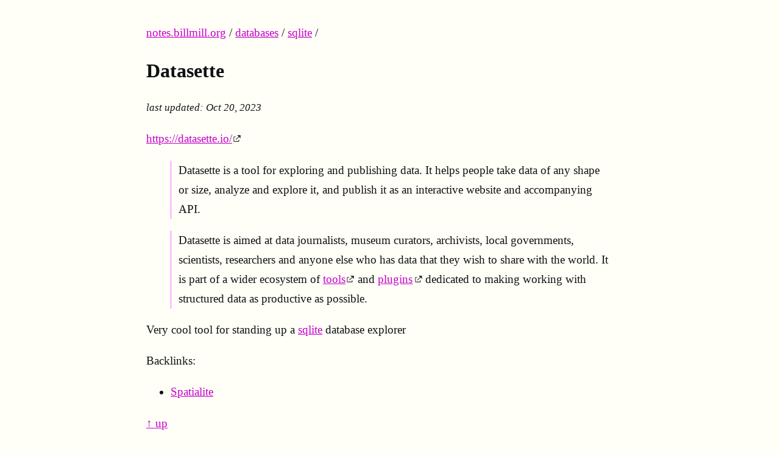

--- FILE ---
content_type: text/html
request_url: https://notes.billmill.org/databases/sqlite/Datasette.html
body_size: 1302
content:
<!doctype html>
<html lang="en">

<head>
  <meta charset="utf-8">
  <meta property="og:title" content="notes.billmill.org" />
  <meta property="og:type" content="article" />
  <meta property="og:url" content="https://notes.billmill.org" />
  <meta property="article:modified_time" content="" />
  <meta property="article:tag" content="databases sqlite datasette" />
  <meta name="viewport" content="width=device-width, initial-scale=1">
  <script>
    MathJax = {
      tex: {
        inlineMath: [['$', '$'], ['\\(', '\\)']]
      },
      svg: {
        fontCache: 'global'
      }
    };
  </script>
  <script type="text/javascript" id="MathJax-script" async src="https://cdn.jsdelivr.net/npm/mathjax@3/es5/tex-svg.js">
  </script>
  <link rel="stylesheet" href="/style.css" type="text/css" />
  <link rel="stylesheet" href="/pygments.css" type="text/css" />
  <link rel="alternate" type="application/atom+xml" title="Atom" href="/atom.xml">
  <link rel="alternate" type="application/atom+xml" title="Link blog" href="/link_blog.atom.xml" />
  <link rel="alternate" type="application/atom+xml" title="Music blog" href="/music_blog.atom.xml" />
  <link rel="alternate" type="application/atom+xml" title="blog" href="/blog.atom.xml" />
  <link rel="icon"
    href="data:image/svg+xml,<svg xmlns=%22http://www.w3.org/2000/svg%22 viewBox=%220 0 100 100%22><text y=%22.9em%22 font-size=%2290%22>🗿</text></svg>">
  <title>Datasette - llimllib notes</title>
</head>

<body>
  <main class="container">
    <div class="dirlinks" style="margin-bottom: 20px">
      <a href="/">notes.billmill.org</a> /
      <a href="/databases.html">databases</a> /
      <a href="/databases/sqlite.html">sqlite</a> /
    </div>
    <h1 class="title">Datasette</h1>
    <!-- digital ocean spaces has some sort of horrific cloudflare
       shit enabled that automatically hides email addresses, and it detects
       mastodon account names as an email address, so I have to put this utter
       bullshit here -->
    
    <div class="time"><em>last updated: Oct 20, 2023</em></div>
    <p><a href="https://datasette.io/" class="external-link">https://datasette.io/</a></p>
<blockquote>
<p>Datasette is a tool for exploring and publishing data. It helps people take data of any shape or size, analyze and explore it, and publish it as an interactive website and accompanying API.</p>
</blockquote>
<blockquote>
<p>Datasette is aimed at data journalists, museum curators, archivists, local governments, scientists, researchers and anyone else who has data that they wish to share with the world. It is part of a wider ecosystem of <a href="https://datasette.io/tools" class="external-link">tools</a> and <a href="https://datasette.io/plugins" class="external-link">plugins</a> dedicated to making working with structured data as productive as possible.</p>
</blockquote>
<p>Very cool tool for standing up a <a href="/databases/sqlite/sqlite.html" class="internal-link">sqlite</a> database explorer</p>

    
    <div class="backlinks">
      Backlinks:
      <ul>
        
        <li>
          <a href="/databases/sqlite/Spatialite.html">Spatialite</a>
        </li>
        
      </ul>
    </div>
    
    
    <div class="index"><a href="/">↑ up</a></div>
  </main>
  <footer>
  <!-- holy shit, digital ocean spaces has some sort of horrific cloudflare
       shit enabled that automatically hides email addresses, and it detects my
       hachyderm account name as an email address, so I have to put this utter
       bullshit here. I don't even use cloudflare! But I serve my static assets
       through DigitalOcean, which does -->
  <!-- https://developers.cloudflare.com/waf/tools/scrape-shield/email-address-obfuscation/ -->
  
  by <a href="https://billmill.org">Bill Mill</a>. Chat with me on <a
    href="https://hachyderm.io/@llimllib/">mastodon</a> or <a href="https://bsky.app/profile/billmill.org">bluesky</a>.
  Generated by <a href="https://github.com/llimllib/obsidian_notes/">obsidian_notes</a>
  
</footer>
</body>

</html>